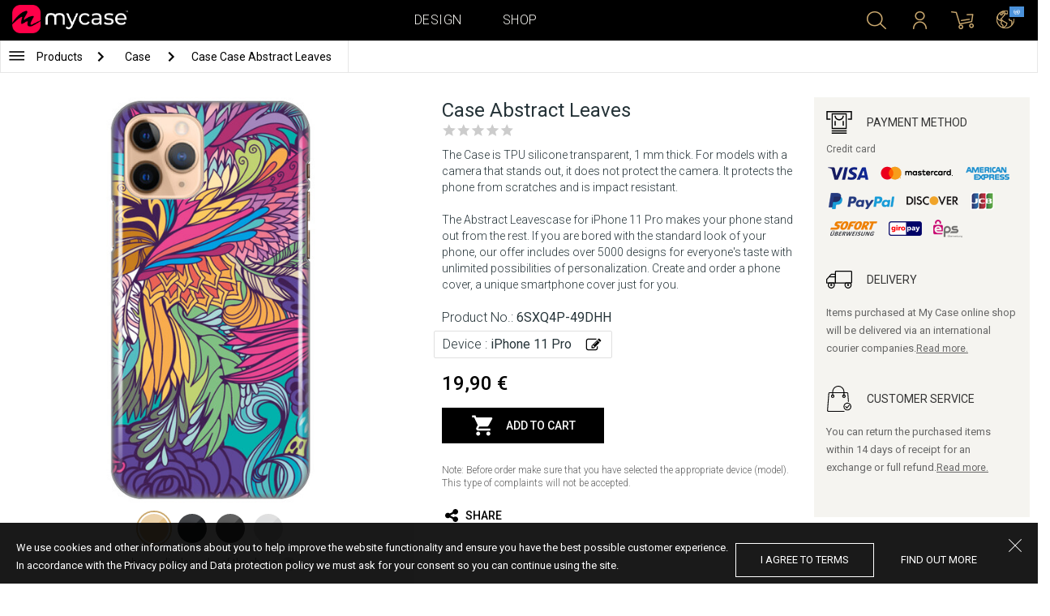

--- FILE ---
content_type: text/html; charset=UTF-8
request_url: https://eu.mycase-online.com/case/iphone-11-pro/abstract-leaves/5714703
body_size: 8512
content:
<!DOCTYPE html>
<html lang="en">
    <head>
    <meta charset="utf-8">
    <meta http-equiv="X-UA-Compatible" content="IE=edge">

    <meta name="viewport" content="width=device-width, initial-scale=1.0, maximum-scale=1.0, user-scalable=0">

    <title>Case Abstract Leaves - iPhone 11 Pro</title><meta name="description" content="The Case is TPU silicone transparent, 1 mm thick.">
        <meta property="og:url" content="http://eu.mycase-online.com/case/iphone-11-pro/abstract-leaves/5714703" />
        <meta property="og:title" content="Case Abstract Leaves - iPhone 11 Pro" />
        <meta property="og:description" content="The Case is TPU silicone transparent, 1 mm thick." />
        <meta property="og:image" content="https://mycasemock.s3.eu-central-1.amazonaws.com/iphone-11-pro/3607/gold.jpg" />
    
        <meta name="theme-color" content="#000000">
        <meta name="msapplication-navbutton-color" content="#000000">
        <meta name="apple-mobile-web-app-status-bar-style" content="#000000">
    

    <base href="/">

    <meta name="apple-itunes-app" content="app-id=1068604520">
    <meta name="google-play-app" content="app-id=com.vladan.mycase.androidcasedesigner">

    <!-- prevent google from translating site -->
    <meta name="google" content="notranslate"/>

    <link rel="shortcut icon" href="/favicon.png">
    <link href="https://fonts.googleapis.com/css?family=Roboto:300,400,400i,500,700&amp;subset=latin-ext" rel="stylesheet">

    <style type="text/css">
        * {
            -ms-touch-action: manipulation;
            touch-action: manipulation;
        }
    </style>

    <script src="/webapp/js/events.js?v=1.3" type="text/javascript"></script>
    <script type="text/javascript">

        function __appLogin(userId) {
            if (typeof AndroidInterface != "undefined") {
                   AndroidInterface.login(userId);
            } else {
                __appMessage({login: 'login', user_id: userId});
            }
        }
        function __appLogout() {
            if (typeof AndroidInterface != "undefined") {
                AndroidInterface.logout();
            } else {
                __appMessage({login: 'login'});
            }
        }
        window.logout = function() {
            $.ajax({
                url: '/ajax_calls/auth/logout.php',
                method: 'GET',
                success: function(data) {
                    __appLogout();
                    window.location.href = '/';
                }
            });
        }

        window.testCallBack = function(message) {
            alert(message);
        }

        //APP BACK, MOBILE SEARCH AND NAV CLOSE
        var back_button_stack = [];
        window.__appBack = function() {
            var length = back_button_stack.length;
            if (length > 0) {
                var action = back_button_stack[length - 1];
                switch(action) {
                    case 'search-open':
                        mobileSearchClose();
                        break;
                    case 'nav-open':
                        mobileNavClose();
                        break;
                    default:
                    // code to be executed if n is different from case 1 and 2
                }
            } else {
                window.history.go(-1);
            }
        }

        function mobileNavClose() {
            $('.mobile-nav').removeClass('open');
            if (back_button_stack.length && back_button_stack[back_button_stack.length - 1] == 'nav-open') {
                back_button_stack.pop('nav-open');
            }
        }
        function mobileSearchClose() {
            $('.mobile-search').removeClass('show');
            $('html').removeClass('modal-open');
            $('.body-overlay').removeClass('open');
            if (back_button_stack.length && back_button_stack[back_button_stack.length - 1] == 'search-open') {
                back_button_stack.pop('search-open');
            }
        }
    </script>

    <script type="text/javascript">

        var WEBAPP = false;
        var WEBAPP_IOS = false;
        var WEBAPP_ANDROID = false;

        var devices = []; //filled on device-select.php page

        var js_lang = {
            add_to_cart: 'Add to cart',
            unexpected: 'Unexpected error',
            loading: 'Loading',
            search: 'Search',
            search_no_results: 'Search',
            missing_fields: 'Not all fields entered',
            error_sending: 'An error occurred, please try again!',
            order: 'Order',
            close: 'cancelled',
            checkout: 'Checkout',
            cart_added: 'The item has been successfully added to the cart.',
            cart: 'Cart',
            cart_added_case: 'Design successfully added to cart',
        };
    </script>

    
    
    <!-- SADRZAJ OVOG FAJLA NE SME DA SE MENJA -->
<script src="/js/dist/vendor.81cd0fcb.js"></script>
<script src="/js/dist/app.dc30ab63.js"></script>

<link rel="stylesheet" href="/css/dist/vendor.5ca134d5.css">
<link rel="stylesheet" href="/css/dist/style.ffb6b2a2.css">
<link rel="stylesheet" href="/css/dist/responsive.f96f40db.css">
                    <script src="/js/vendor/flickity-bg-lazyload.js"></script>
                
    	<script async src="https://www.googletagmanager.com/gtag/js?id=UA-88357802-6"></script>
	<script>
		window.dataLayer = window.dataLayer || [];
		function gtag(){dataLayer.push(arguments);}
		gtag('js', new Date());

		gtag('config', 'UA-88357802-6');

			</script>





</head>    <body data-lang-id="2">

            <div id="container" class=" ">
                

<header class="clearfix">

    <div class="navigation container">

        <div class="nav-brand">
            <a class="brand" href="/">
                <img alt="My Case" src="/css/img/logo24.png" style="width: 143px;">
            </a>
        </div>

        <div class="nav-main">

            <ul class="nav-main__links">
                <li>
                    <a href="/designer">Design</a>
                </li>
                <li>
                    <a class="active" href="/shop/">Shop</a>
                </li>

                <div class="nav-main__search">
                    <form autocomplete="off" role="search" method="get" class="searchform" action="/search/">
                        <input type="text" value="" name="mc_search" id="mc_search" placeholder="Search the site...">
                    </form>
                </div>
            </ul>

            <div class="nav-main__right">

                <ul>
                    <li><a class="show-search" href=""><i class="mcicon-search"></i></a></li>

                            <li>
            <a href="/login"><i class="mcicon-user"></i></a>
        </li>
<li class="dropdown cart-menu" data-bind="css: { loaded: loaded() }" id="cart-compact" data-instance="6">
	<a href="/cart" type="button" class="open-cart-dropdown">
		<i class="mcicon-cart">
			<span data-bind="visible: !empty(), text: totalCount()"></span>
		</i>
	</a>

	<div class="dropdown-menu cart-menu">
		<div class="cart__compact cart__checkout" data-bind="visible: !empty() && !addingItem()">
			<div class="cart__header">
				<a href="/cart">Cart</a>
			</div>
			<div class="cart__loading" data-bind="css: { loading: !loaded() }, visible: !loaded()">Loading...</div>
			<div data-bind="visible: loaded()">
				<div id="cart__list" class="cart__list">
					<ul data-bind="foreach: products">
						<li >
							<div class="cart__image">
								<figure>
									<img data-bind="attr: { src: imgUrl}" alt="">
								</figure>
							</div>
							<div class="cart__info">
								<div class="cart__info-inner">
									<p class="cart__product-name" data-bind="if: item.Link, css : {'product' : item.ItemIsProduct}">
										<a data-bind="attr: { href: item.Link}, text: item.ArtikalNaziv" ></a>
									</p>
									<p class="cart__product-name" data-bind="if: !item.Link, css : {'product' : item.ItemIsProduct}">
										<span data-bind="text: item.ArtikalNaziv"></span>
									</p>
									<p class="cart__product-desc" data-bind="text: item.Model.ModelNaziv"></p>
									<p class="cart__product-desc" data-bind="text: item.CaseType"></p>
									<p class="cart__product-price"><span data-bind="text: quantity"></span> x <span data-bind="text: item.Price"></span> <span class="_price" data-bind="text: subtotalFormat()"></span></p>
								</div>
							</div>
							<div class="cart__remove">
								<i class="mcicon-trash" data-bind="click: $parent.removeItem"></i>
							</div>
						</li>
					</ul>

				</div>
				<div class="cart__summary">
					<div class="cart__summary-content">

						<div class="cart__summary-line" data-bind="if: showRebate">
							<div class="cart__summary-label" data-bind="css: {'unavailable': !voucherDiscountShow()}">
								Quantity discount							</div>
							<div class="cart__summary-text" data-bind="css: {'unavailable': !voucherDiscountShow()}, text: discountFormated()"></div>
						</div>

						<div data-bind="if : McCart.voucherValues()">
							<div class="cart__summary-line">
								<div class="cart__summary-label">
									Voucher discount								</div>
								<div class="cart__summary-text" data-bind="text: voucherDiscountFormated()">

								</div>
							</div>
						</div>

						<div class="cart__summary-line">
							<div class="cart__summary-label">
								Total							</div>
							<div class="cart__summary-text" data-bind="text: totalProductsFormatted">

							</div>
						</div>

					</div>

					<div class="cart__summary-buttons">
						<a href="/checkout" class="mc-button mc-button-big mc-button-blue">Checkout</a>
						<a href="/cart" class="mc-button-link ">Cart</a>
					</div>

				</div>
			</div>
		</div>
		<div class="cart__compact" data-bind="visible: addingItem()">
			<div class="cart__loading cart__adding-item">
				Loading...
			</div>
		</div>
		<div class="cart__compact cart__empty" data-bind="visible: empty() && !addingItem()">
			<div class="empty-cart__holder">
                <div class="cart-icon"></div>
                <div class="empty-cart__actions">
                    <p>Shopping cart is empty.</p>
                    <div class="action-buttons">
                        <a href="/shop/"  class="mc-button mc-button-big mc-button-main">SHOP</a>
                        <a href="/designer" class="mc-button mc-button-big mc-button-main margin-left">Design</a>
                    </div>
                </div>
            </div>
		</div>
	</div>
</li>
                    <li>
                        <a href="/" class="localization-trigger localization-menu">
                            <i class="mcicon-global"></i>
                                                        <span class="flag">
                                <img src="/css/vendor/flags/flags/4x3/other.svg" alt="">
                            </span>
                                                    </a>
                    </li>
                </ul>

            </div>
        </div>

    </div>

</header>
<div class="localization-modal" id="localization-modal" data-uri="/case/iphone-11-pro/abstract-leaves/5714703">

    <div class="localization-wrapper">

        <div class="localization-content">

            <div class="localization-close"></div>

            <div class="localization-header">
                <div class="brand-text">My Case is world wide brand.</div>
                <p>For great experience with us and best price values, please select your preferences.</p>
            </div>

            <div class="localization-content-append"></div>

            <div class="localization-actions">
                <a href="/" class="localization-button" id="localization-button">Save</a>
            </div>
        </div>
    </div>
</div>

<div class="mobile-header">
			<div class="mobile-icon nav-trigger">
			<a class=""  ><i class="mcicon-bars mcicon-white"></i></a>
		</div>
		<div class="logo-holder">
		<a class="logo" href="/">
	        <img alt="" src="/css/img/logo24.png">
	    </a>
	</div>
    <div class="mobile-icon search">
    	<a class="open-search"><i class="mcicon-search mcicon-white"></i></a>
    </div>
    <div class="mobile-icon cart" data-bind="css: { loaded: loaded() }" id="cart-compact-mobile" data-komitent="37491f61168b33960f47f2aec382e5a9ad0e5003aab3a3e7415313da339e119f">
    	<a class="" href="/cart"><i class="mcicon-cart mcicon-white"><span data-bind="visible: !empty(), text: totalCount()"></span></i></a>
    </div>
</div>
<div class="body-overlay"></div>
<div class="mobile-search">
    <form autocomplete="off" role="search" method="get" class="searchform" action="/search/">
        <textarea type="text"  name="mc_search" id="mc_search_mobile" class="mc_search_mobile" placeholder="Search the site..." rows="1" ></textarea>
    </form>
    <button class="mc-button mc-button-big mc-button-primary mc-button-block search-form-submit-button" style="display: inline-block;">
        Search</button>
</div>
<div class="mobile-nav">
	<ul>
		<li><a href="/designer">Design</a></li>
		<li><a href="/shop/">Shop</a></li>
        <li><a href="/cart">Cart</a></li>
		
					<li><a href="/login">Sign in</a></li>
				        <li>
        		        	<a href="#" class="localization-trigger localization-menu">
	        		<i class="mcicon-global mcicon-gold"></i> Settings	        		<span class="flag">
	                    <img src="/css/vendor/flags/flags/4x3/other.svg" alt="">
	                </span>
	        	</a>
        	        </li>
	</ul>
</div><div class="product-page content-min-height" id="product-page">

   	  <nav class="shop__nav">
		<div class="container shop__navigation">
		  <div class="shop__categories-menu white">
			<div class="control shop-menu-dropdown" data-menu="main">
					  <div class="toggle desktop">
						<a class="menu-icon"></a>
						<div class="main__breadcrumbs">
							<div class="breadcrumb_link">Products</div>
							<div class="next no-margin-after"></div>
						</div>
					  </div>
					  <div class="toggle mobile">
						<h1>Case</h1>
						<i class="mcicon-chevron-down"></i>
					  </div>
					  <div class="shop-menu main-menu">
						  <div class="results">
							  <ul>
																<li><a href="/shop/cases/all-devices/1">Cases</a></li>
																  <li>
									<a class="dropdown-item" href="/shop/tempered-glass/all-devices/1">
									  Tempered Glass 9H									</a>
								  </li>
																  <li>
									<a class="dropdown-item" href="/shop/silikonske-tpu-maskice/all-devices/1">
									  Transparent Cases									</a>
								  </li>
															  </ul>
						  </div>
					  </div>
				  </div>
		  </div>

		  			<div class="shop__breadcrumbs white">
			  								  <a class="breadcrumb_link link_hover"
					href="/shop/cases/all-devices/1">
									Case				  </a>
				<div class="next"></div>			  								  <a class="breadcrumb_link link_hover">
									Case Case Abstract Leaves				  </a>
							  			</div>
		  
		  </div>

	  </nav>
	  
	<div class="container">
		<div class="row">



			<div class="product-details">
	<div class="col-main-content">
		<div class="col-main">
			<div class="col-left">
				<div class="product-image">
					<figure id="main-image">
						<img src="https://mycasemock.s3.eu-central-1.amazonaws.com/iphone-11-pro/3607/gold.jpg" alt="abstract,abstractedly,abstractly,leaf,purple,yellow,colourful,multicoloured">
					</figure>
				</div>
				<div class="mc-model-color">
					<ul>
						
										<li  class="active"  data-mockup="https://mycasemock.s3.eu-central-1.amazonaws.com/iphone-11-pro/3607/gold.jpg">
											<a href="#" title="Gold">
												<img src="https://mycasepub.s3.eu-central-1.amazonaws.com/devices-colors/gold.png" >
											</a>
										</li>
									
										<li  data-mockup="https://mycasemock.s3.eu-central-1.amazonaws.com/iphone-11-pro/3607/black.jpg">
											<a href="#" title="Black">
												<img src="https://mycasepub.s3.eu-central-1.amazonaws.com/devices-colors/black.png" >
											</a>
										</li>
									
										<li  data-mockup="https://mycasemock.s3.eu-central-1.amazonaws.com/iphone-11-pro/3607/grey.jpg">
											<a href="#" title="Grey">
												<img src="https://mycasepub.s3.eu-central-1.amazonaws.com/devices-colors/grey.png" >
											</a>
										</li>
									
										<li  data-mockup="https://mycasemock.s3.eu-central-1.amazonaws.com/iphone-11-pro/3607/sliver.jpg">
											<a href="#" title="Silver">
												<img src="https://mycasepub.s3.eu-central-1.amazonaws.com/devices-colors/silver.png" >
											</a>
										</li>
														</ul>
					<div class="model-color-text">Cases are transparent, choose the color of your phone for more realistic display of the case.</div>
					<div class="model-color-info">
						<div class="info-holder"><span class="text">Choose display color of the phone</span><span class="question">?</span></div>
					</div>
				</div>
			</div>
			<div class="col-right">
				<div class="col-content">
					<h1>Case Abstract Leaves</h1>
										<div class="rating-text-holder">
						<div class="product-rating">
							<div class="rating-holder rating-info-open" data-product="6SXQ4P-49DHH"
								style="width: 0%">
								<div class="rating-stars"></div>
								<div class="rating-info-text">Only registered users can rate the product.<a class="rating-login" href="/login">Log In</a></div>
							</div>
						</div>
					</div>

										<p class="description">The Case is TPU silicone transparent, 1 mm thick. For models with a camera that stands out, it does not protect the camera. It protects the phone from scratches and is impact resistant. <br><br>The Abstract Leavescase for iPhone 11 Pro makes your phone stand out from the rest. If you are bored with the standard look of your phone, our offer includes over 5000 designs for everyone's taste with unlimited possibilities of personalization. Create and order a phone cover, a unique smartphone cover just for you.</p>
					
					<p class="code">Product No.: <b>6SXQ4P-49DHH</b></p>

		            <div class="product-filter" data-trigger="shop-filter__device">
		            	<div class="filter-change">
		            		<p class="code">Device : <b>iPhone 11 Pro</b></p>
		            		<div class="svg-icon change-icon"></div>
		            	</div>
		            </div>

		            <div class="mc-price">
		                <span>19,90 €</span>
		            </div>

					
		            <div class="cart-product black no-responsive">
						<div class="add-to-cart" data-product="5714703"
								data-type="2" data-uuid="6SXQ4P-49DHH"
								data-name="Case Abstract Leaves" data-price="19.9">
							<div class="cart-icon"></div>
							<div class="svg-icon check-icon icon-30 added"></div>
							<span class="add">Add to cart</span>
							<span class="added">Added</span>
							<div class="mc-loading"></div>
						</div>
						<p class="error-max">You have reached the maximum number of items in your cart.</p>
					</div>

					<p class="remark">Note: Before order make sure that you have selected the appropriate device (model). This type of complaints will not be accepted.</p>

										<!-- <div class="warning-message"><i class="svg-icon warning-icon"></i>Phone case for selected model is not available.</div> -->
					


		            					<div class="product-social">
						<a class="social" onClick="window.open('http://www.facebook.com/sharer.php?s=100&amp;p[title]=Case Abstract Leaves&amp;p[url]=mycase.rscase/iphone-11-pro/abstract-leaves/5714703&amp;&p[images][0]=https://mycasemock.s3.eu-central-1.amazonaws.com/iphone-11-pro/3607/gold_thumb_m.jpg', 'sharer', 'toolbar=0,status=0,width=548,height=325');" target="_parent" href="javascript: void(0)">
							<div class="svg-icon share-icon"></div>
							<span>Share</span>
						</a>
						<!-- <a class="social">
							<div class="svg-icon email-icon"></div>
							<span>email</span>
						</a>
						<a class="social">
							<div class="svg-icon print-icon"></div>
							<span>print</span>
						</a> -->
					</div>
				</div>
			</div>
		</div>
		<div class="col-aside">
	<div class="aside-box">
		<div class="field">
			<div class="title">
				<div class="svg-icon icon-32 payment-icon"></div>
				<span class="text">Payment Method</span>
			</div>
										<div class="payment-methods">
					<div class="title">Credit card</div>
					<div class="payment-img"><img src="css/img/payments/card-visa.png"></div>
					<div class="payment-img"><img src="css/img/payments/card-mastercard.png"></div>
					<div class="payment-img"><img src="css/img/payments/card-american.png"></div>
					<div class="payment-img"><img src="css/img/payments/payment-model-paypal.png"></div>
					<div class="payment-img"><img src="css/img/payments/card-discover.png"></div>
					<div class="payment-img"><img src="css/img/payments/card-jcb.png"></div>
					<div class="payment-img"><img src="css/img/payments/mpay-sofort.png"></div>
					<div class="payment-img"><img src="css/img/payments/mpay-giropay.png"></div>
					<div class="payment-img"><img src="css/img/payments/mpay-eps.png"></div>
				</div>
					</div>
		<div class="field">
			<div class="title">
				<div class="svg-icon icon-32 delivery-icon"></div>
				<span class="text">Delivery</span>
			</div>
			<p>Items purchased at My Case online shop will be delivered via an international courier companies.<a class="link" href="/delivery">Read more.</a></p>
		</div>
		<div class="field">
			<div class="title">
				<div class="svg-icon icon-32 customer-icon"></div>
				<span class="text">CUSTOMER SERVICE</span>
			</div>
			<p>You can return the purchased items within 14 days of receipt for an exchange or full refund.<a class="link" href="/privacy-policy">Read more.</a></p>
		</div>
	</div>
<!-- 	<div class="aside-footer">
		<div class="image-holder">
			<img src="css/img/payments/trustmark.png">
		</div>
	</div> -->
</div>	</div>
</div>

	<div class="product__other-products">
		<div class="group-title">
			<span class="title">Related products</span>
		</div>
		<div class="main-carousel mc-product-list">
							<div class="carousel-cell carousel-product">
		            <div class="product-box">
		            	<a class="similar-categories title" href="/shop/silikonske-tpu-maskice/iphone-11-pro/1">
		            		Transparent Cases		            	</a>
	    				<a href="/shop/product/case-teracell-skin-iphone-11-pro-transparent" class="box product">
	    					<div class="image">
	    						<img src="" class="mc-lazy" data-src="https://mycasepub.s3.eu-central-1.amazonaws.com/products/medium-case-teracell-skin-iphone-11-pro-transparent.jpg" alt="">
	    					</div>
	    					<div class="info">
	    						<div class="name no_model">Case Teracell Skin iPhone 11 Pro Transparent</div>
	    						<div class="price">6,00 €</div>
	    						<div class="cart-product">
	    							<div class="add-to-cart" data-product="5714703" data-type="1"
	    								data-name="Case Teracell Skin iPhone 11 Pro Transparent" data-price="19.9">
	    								<div class="cart-icon"></div>
	    								<span>Add to cart</span>
									</div>
	    						</div>
	    					</div>
	    				</a>
	    			</div>
	    		</div>
							<div class="carousel-cell carousel-product">
		            <div class="product-box">
		            	<a class="similar-categories title" href="/shop/tempered-glass/iphone-11-pro/1">
		            		Tempered glass 9H		            	</a>
	    				<a href="/shop/product/tempered-glass-teracell-iphone-x-xs" class="box product">
	    					<div class="image">
	    						<img src="" class="mc-lazy" data-src="https://mycasepub.s3.eu-central-1.amazonaws.com/products/medium-tempered-glass-teracell-iphone-x-xs.png" alt="">
	    					</div>
	    					<div class="info">
	    						<div class="name no_model">Tempered Glass Teracell Iphone X/XS/11 pro</div>
	    						<div class="price">6,00 €</div>
	    						<div class="cart-product">
	    							<div class="add-to-cart" data-product="5723844" data-type="1"
	    								data-name="Tempered Glass Teracell Iphone X/XS/11 pro" data-price="19.9">
	    								<div class="cart-icon"></div>
	    								<span>Add to cart</span>
									</div>
	    						</div>
	    					</div>
	    				</a>
	    			</div>
	    		</div>
					</div>
	</div>

	<div class="product__other-products">
		<div class="group-title">
			<span class="title">Similar products</span>
		</div>
		<div class="main-list mc-product-list">
							<div class="carousel-cell carousel-product">
		            <div class="product-box">
	    				<a href="case/iphone-11-pro/pastel-sky/5714703" class="box product">
	    					<div class="image">
	    						<img src="" class="mc-lazy"
	    							data-src="https://mycasemock.s3.eu-central-1.amazonaws.com/iphone-11-pro/2235/gold_thumb_m.jpg"
	    							alt="Case Pastel Sky - iPhone 11 Pro"
	    						>
	    					</div>
	    					<div class="info">
	    						<div class="name">Pastel Sky</div>
	    						<div class="model">iPhone 11 Pro</div>
	    						<div class="price">19,90 €</div>
	    					</div>
	    				</a>
	    			</div>
	    		</div>
							<div class="carousel-cell carousel-product">
		            <div class="product-box">
	    				<a href="case/iphone-11-pro/fancy/5714703" class="box product">
	    					<div class="image">
	    						<img src="" class="mc-lazy"
	    							data-src="https://mycasemock.s3.eu-central-1.amazonaws.com/iphone-11-pro/4270/gold_thumb_m.jpg"
	    							alt="Case Fancy - iPhone 11 Pro"
	    						>
	    					</div>
	    					<div class="info">
	    						<div class="name">Fancy</div>
	    						<div class="model">iPhone 11 Pro</div>
	    						<div class="price">19,90 €</div>
	    					</div>
	    				</a>
	    			</div>
	    		</div>
							<div class="carousel-cell carousel-product">
		            <div class="product-box">
	    				<a href="case/iphone-11-pro/black-patchwork/5714703" class="box product">
	    					<div class="image">
	    						<img src="" class="mc-lazy"
	    							data-src="https://mycasemock.s3.eu-central-1.amazonaws.com/iphone-11-pro/3611/gold_thumb_m.jpg"
	    							alt="Case Black Patchwork - iPhone 11 Pro"
	    						>
	    					</div>
	    					<div class="info">
	    						<div class="name">Black Patchwork</div>
	    						<div class="model">iPhone 11 Pro</div>
	    						<div class="price">19,90 €</div>
	    					</div>
	    				</a>
	    			</div>
	    		</div>
							<div class="carousel-cell carousel-product">
		            <div class="product-box">
	    				<a href="case/iphone-11-pro/blue-gold-marble/5714703" class="box product">
	    					<div class="image">
	    						<img src="" class="mc-lazy"
	    							data-src="https://mycasemock.s3.eu-central-1.amazonaws.com/iphone-11-pro/8595/gold_thumb_m.jpg"
	    							alt="Case Blue Gold Marble - iPhone 11 Pro"
	    						>
	    					</div>
	    					<div class="info">
	    						<div class="name">Blue Gold Marble</div>
	    						<div class="model">iPhone 11 Pro</div>
	    						<div class="price">19,90 €</div>
	    					</div>
	    				</a>
	    			</div>
	    		</div>
							<div class="carousel-cell carousel-product">
		            <div class="product-box">
	    				<a href="case/iphone-11-pro/coffee-cheers/5714703" class="box product">
	    					<div class="image">
	    						<img src="" class="mc-lazy"
	    							data-src="https://mycasemock.s3.eu-central-1.amazonaws.com/iphone-11-pro/10685/gold_thumb_m.jpg"
	    							alt="Case Coffee Cheers - iPhone 11 Pro"
	    						>
	    					</div>
	    					<div class="info">
	    						<div class="name">Coffee Cheers</div>
	    						<div class="model">iPhone 11 Pro</div>
	    						<div class="price">19,90 €</div>
	    					</div>
	    				</a>
	    			</div>
	    		</div>
					</div>
	</div>



<div class="mc-filter__modal device-filter" id="shop-filter__device"
    data-device-search="true"
    data-device-mode="2"
    data-calc-id="3"
    data-lang-id="2"
    data-image-link="abstract-leaves">
</div>					</div>
	</div>

</div>

<script>
            !function(f,b,e,v,n,t,s){if(f.fbq)return;n=f.fbq=function(){n.callMethod?
            n.callMethod.apply(n,arguments):n.queue.push(arguments)};if(!f._fbq)f._fbq=n;
            n.push=n;n.loaded=!0;n.version='2.0';n.queue=[];t=b.createElement(e);t.async=!0;
            t.src=v;s=b.getElementsByTagName(e)[0];s.parentNode.insertBefore(t,s)}(window,
            document,'script','https://connect.facebook.net/en_US/fbevents.js');
            fbq('init', '1849593108596599');
        </script>
        		<script>
			fbq('track', 'PageView');

			var fbProductId = '6SXQ4P';

			fbq('track', 'ViewContent', {
				content_name: 'Case Abstract Leaves',
				   content_type: 'product',
				   content_ids: [fbProductId]
			   });

			$(document).on('cartInsert', function() {
				fbq('track', 'AddToCart', {
					content_name: 'Case Abstract Leaves',
					content_type: 'product',
					content_ids: [fbProductId]
				});
			});

			</script>
		
	 <script>
	  gtag('event', 'view_item', {
		"items": [
		  {
			"id": "6SXQ4P",
			"name": "Case Abstract Leaves",
			"category": "Maskica",
			"price": '19.9'
		  }
		]
	  });
	</script>
	
<footer>
	<div class="container footer__main">
		<div class="row footer__widget-container">
			<div class="footer__widget">
				<div class="footer__widget-content">
					<h4>Shop</h4>
					<ul>
						
									<li>
										<p><a href="/shop/cases/iphone-141608378733/1?collection=top-100">iPhone 14</a></p>
									</li>
								
									<li>
										<p><a href="/shop/cases/iphone-14-pro-max1714453149/1?collection=top-100">iPhone 14 Pro Max</a></p>
									</li>
								
									<li>
										<p><a href="/shop/cases/iphone-132028592714/1?collection=top-100">iPhone 13</a></p>
									</li>
								
									<li>
										<p><a href="/shop/cases/iphone-13-pro-max139355022/1?collection=top-100">iPhone 13 Pro Max</a></p>
									</li>
								
									<li>
										<p><a href="/shop/cases/samsung-galaxy-s22-ultra/1?collection=top-100">Samsung Galaxy S22 Ultra</a></p>
									</li>
													</ul>
				</div>
			</div>
			<div class="footer__widget">
				<div class="footer__widget-content">
					<h4>&nbsp;</h4>
					<ul>
						
									<li>
										<p><a href="/shop/cases/samsung-galaxy-s22/1?collection=top-100">Samsung Galaxy S22</a></p>
									</li>
								
									<li>
										<p><a href="/shop/cases/samsung-galaxy-a53-5g/1?collection=top-100">Samsung Galaxy A53 5G</a></p>
									</li>
								
									<li>
										<p><a href="/shop/cases/samsung-galaxy-a52-5g-a526b/1?collection=top-100">Samsung Galaxy A52</a></p>
									</li>
								
									<li>
										<p><a href="/shop/cases/xiaomi-redmi-note-11-note-11s/1?collection=top-100">Xiaomi Redmi Note 11/11S</a></p>
									</li>
								
									<li>
										<p><a href="/shop/cases/xiaomi-redmi-10c/1?collection=top-100">Xiaomi Redmi 10C</a></p>
									</li>
													</ul>
				</div>
			</div>

			<div class="footer__widget">
				<div class="footer__widget-content">
					<h4>Support</h4>
					<ul>
						<li>
							<p><a href="/about-us">About Us</a></p>
						</li>
						<li>
							<p><a href="/contact-us">Contact Us </a></p>
						</li>
												<li>
							<p><a href="/delivery">Shipping Information</a></p>
						</li>
					 	<li>
					 		<a href="/privacy-policy">Privacy policy</a>
					 	</li>
					</ul>
					<div class="footer-card-icon">
						<i class="fa fa-cc-mastercard"></i>
						<i class="fa fa-cc-paypal"></i>
						<i class="fa fa-cc-visa"></i>
					</div>
				</div>
			</div>

			<div class="footer__widget">
				<div class="footer__widget-content mail-subscribe-widget">
					<h4>Newsletter</h4>
					<form id="newsletter-form" class="subscribe">
						<div>
							<input class="lowercase" type="text" name="email" placeholder="E-mail">
						</div>
						<div class="newsletter-description">
							<a href="/privacy-policy" target="_blank">By clicking sign up you accept our Privacy policy and agree that MyCase will email you information about products and services, interesting offers and current promotions tailored to your interests.</a>
						</div>
						<div>
							<button class="mc-button mc-button-primary">Submit </button>
						</div>
					</form>
				</div>
				<div id="newsletter-error"></div>
				<div id="newsletter-success">
					<div class="newsletter-success-title"></div>
					<div class="newsletter-success-message"></div>
				</div>
			</div>

		</div>
	</div>
	<div class="footer__copyright clearfix">

		<p class="rights-reserved">&copy; 2026. My Case. All Rights Reserved.</p>
		<p class="credits"><a href="https://webnauts.dev" target="_blank">Powered by <img src="https://webnauts.dev/images/signature/logo-blue.svg" alt="" height="14px" style="height: 14px;"></a></p>

		<div class="footer__social">
			<span  class="text">Follow Us</span>

			<a class="facebook" href="https://www.facebook.com/mycasewebshop/" target="_blank"><i class="mcicon-facebook"></i></a>
			<a class="instgram" href="https://www.instagram.com/mycase.at/?hl=en" target="_blank"><i class="mcicon-instagram"></i></a>
		</div>

		<div class="credits-mobile clearfix">
			<p class="rights-reserved">&copy; 2026. My Case. All Rights Reserved.</p>
			<p class="credits" style="float: right"><a href="https://webnauts.dev" target="_blank">Powered by <img src="https://webnauts.dev/images/signature/logo-blue.svg" alt="" height="14px" style="height: 14px;"></a></p>
		</div>

	</div>

</footer>

<script>

	var hide_webapp_back = 'show';

	if (hide_webapp_back == 'hide') {
		$('.webapp-back').hide();
	}
</script><div id="cart-remove-modal">
  <div class="modal fade mc-modal mc-modal-mini cart-remove-modal" tabindex="-1">
    <div class="modal-dialog">
      <div class="modal-content">
          <div class="modal-header">
              <button type="button" class="close" data-dismiss="modal" aria-label="Close"><i class="mcicon-close"></i></button>
              <h4 class="modal-title" id="myModalLabel">Remove product from the cart</h4>
          </div>
        <div class="modal-body">
              <form action="#" class="form-horizontal" data-bind="submit: confirm">
                  <div class="form-group">
                      <label class="col-md-12 control-label" style="text-align:left;"><strong>Are you sure you want to remove the product from the cart?</strong></label>
                  </div>
              </form>
        </div>
        <div class="modal-footer">
          <button type="button" class="mc-button mc-button-primary" data-bind="click : confirm">Yes, remove</button>
          <button type="button" class="mc-button" data-bind="click : exit">No, close</button>
        </div>
      </div><!-- /.modal-content -->
    </div><!-- /.modal-dialog -->
  </div><!-- /.modal -->
</div><div class="cookies-notification">
	<div class="cookie-holder">
		<div class="info">
			<div class="text">
				<p>We use cookies and other informations about you to help improve the website functionality and ensure you have the best possible customer experience.</p>
				<p>In accordance with the Privacy policy and Data protection policy we must ask for your consent so you can continue using the site.</p>
			</div>
			<div class="buttons">
				<a class="button allow-cookies">I agree to terms</a>
				<a href="/privacy-policy" class="button">find out more</a>
			</div>
		</div>
		<div class="close close-cookies-notification"></div>
	</div>
</div>        </div>

            </body>
</html>
